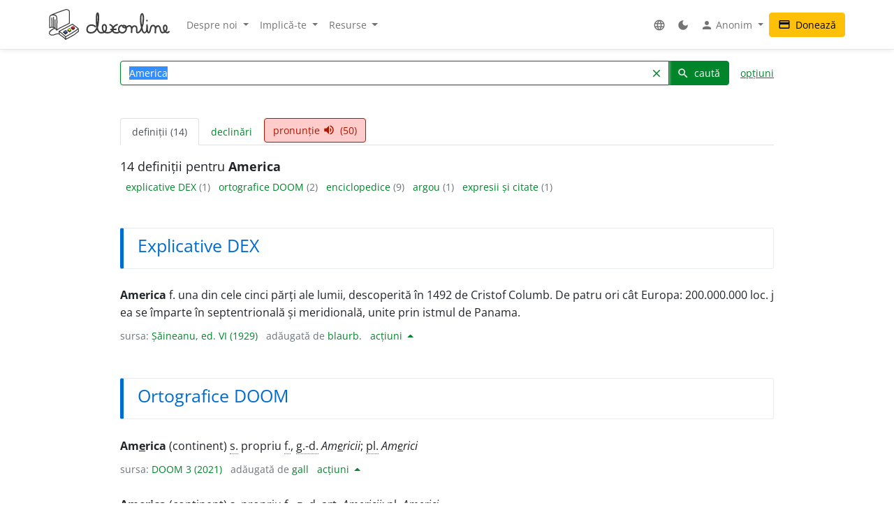

--- FILE ---
content_type: text/html; charset=UTF-8
request_url: http://www.dexonline.ro:8080/intrare/America/123261
body_size: 20708
content:
<!DOCTYPE html> <html> <head> <title> America - definiție și paradigmă | dexonline</title> <meta charset="utf-8"> <meta content="width=device-width, initial-scale=1.0, maximum-scale=3.0, user-scalable=yes" name="viewport"> <meta name="color-scheme" content="light dark"> <script>
  function applyColorScheme() {
        document.documentElement.className = getColorScheme();
  }

  function getColorScheme() {
    var ls = localStorage.getItem('colorScheme');
    if (ls) {
      return ls;
    }
    if (window.matchMedia('(prefers-color-scheme: dark)').matches) {
      return 'dark';
    }
    return 'light';
  }

  function setColorScheme(scheme) {
    localStorage.setItem('colorScheme', scheme);
    applyColorScheme();
  }

  applyColorScheme();

      window.matchMedia("(prefers-color-scheme: dark)").addEventListener(
    'change', applyColorScheme
  );
</script> <meta name="description" content="Dicționar dexonline. Definiții, conjugări, declinări, paradigme pentru America din dicționarele: Șăineanu, ed. VI, DOOM 3, DOOM 2, DE, Argou, CECC"> <meta property="og:image" content="/img/logo/logo-og.png"> <meta property="og:type" content="website"> <meta property="og:title" content="dexonline"> <link rel="image_src" href="/img/logo/logo-og.png"> <link href="/css/merged/ba1df1466c18ed44680884436aec6f94.css?v=20250705052432" rel="stylesheet" type="text/css"> <script src="/js/merged/1fd703d2e87cc6809da714c711d65ef1.js?v=20251215002242"></script> <link rel="search" type="application/opensearchdescription+xml" href="https://dexonline.ro/static/download/dex.xml" title="Căutare dexonline.ro"> <link href="https://plus.google.com/100407552237543221945" rel="publisher"> <link rel="alternate" type="application/rss+xml" title="Cuvântul zilei" href="https://dexonline.ro/cuvantul-zilei"> <link rel="icon" type="image/svg+xml" href="/img/favicon.svg"> <link rel="apple-touch-icon" href="/img/apple-touch-icon.png"> </head> <body class="search"> <header> <nav class="navbar navbar-expand-md navbar-light mb-3"> <div class="container"> <a class="navbar-brand order-0" href="/" title="Pagina principală"> <svg xmlns="http://www.w3.org/2000/svg" width="311px" height="78.1px" viewBox="0 0 311 78.1" role="img"> <title>dexonline logo</title> <style> g { stroke: #000; stroke-linecap: round; stroke-linejoin: round; stroke-width: 1.25; } @media (prefers-color-scheme: dark) { g { stroke: #fff; } } </style> <g> <path fill="none" stroke-width="2.25" d="M75.3,50.5c-11.2,8-19.3,12.7-32.4,19.8c-6.1-6.2-9.1-8.9-16.6-13.9c12.7-6.5,20.6-10.1,34.2-18c5.9,4.3,10,6.4,15,11.3 M26.3,56.4l0.3,6.9 M42.8,70.6c0.3,1.2,0.6,4.9,0.7,6.1 M75.6,49.8l0.7,7 M26.6,63.3c6.7,6.5,10.7,6.5,16.5,13.7 M43.5,76.8c2.2-1.2,5.4-2.8,8.1-4.2c4.3-2.1,6.7-4.2,11.1-6.2c6.1-2.8,7.7-6.4,13.5-9.7 M2,47.5c7.8-3.8,14.3,0.7,18.2,6c0-8,0.5-12,0.5-20c0-13.2,0.4-18.7-9.2-18.7c-10,0-9.7,3.4-9.7,14.4C1.9,39.5,2,37.2,2,47.5 M7.5,22.6C7.6,28.2,8,40.5,8,46.1 M12.1,20.5v26.4 M15.8,27.1c0.1,6.4,0.3,18.2,0.3,21.8 M5.7,15.5c14.5-6.7,21.8-9,36.2-13.7c0.9-0.3,3.2-0.9,4.4-0.6 M20.2,53.5c10.2-9.2,21.3-10.1,32.7-17.8 M46.3,1.2c6.7,1.1,6.7,2.9,6.7,13.9c0,7.3,0,13.3,0,20.6 M15.1,48.7c-8.5,3.5-14,8.9-14,11.9c0,4.3,3.9,5.5,8.1,5.5c5.2,0,7.7-3.3,12.9-3.3c1.3,0,3.1,0.1,4.4,0.5"/> <path stroke-width="1.3887" d="M37.5,59.6c1.2,1.7,3.1,2.7,4.6,4.4l0.8-0.4c0,0,3.8-2.2,4.5-2.9l0.3-2.3l-10.1-0.8L37.5,59.6z M48.5,54.6c1.2,1.7,2.7,2.3,4.2,3.9l2.5-1.6c0,0,0.9-0.5,1.6-1.2l0.2-2.3l-8.4-0.9L48.5,54.6z M57.5,48.9c1.2,1.7,2.8,2.8,4.5,4c0,0,1.6-1.1,2.3-1.7c0.7-0.6,1.4-0.8,2.1-1.5l0.2-2.3l-9.1-0.5L57.5,48.9z"/> <path fill="#3e66b0" d="M43.9,54c1.1,1.7,2.5,2.3,3.8,3.9c-2.1,1.4-3.1,2.3-5.5,3.4c-0.1-0.1-4.3-4.1-4.6-4.2l5.9-3.5L43.9,54z"/> <path fill="#fff200" d="M52.8,49.2c1.8,1,3.5,2.3,4.2,3.8c-0.6,1-2.4,2-4.2,3c-0.8-0.9-1.5-1.2-2.5-2c-0.7-0.6-1.7-1-1.7-1.9c0-0.3,0.2-0.4,0.2-0.7C49.8,50.6,51.6,49.8,52.8,49.2z"/> <path fill="#ed1c24" d="M57.6,46.4c1.6-0.8,3.3-2.2,4.7-3.1c1.6,1.2,2.7,2.4,4.4,3.6c-1.1,1.4-2.8,2.2-4.6,3.5C60.4,48.9,59,48,57.6,46.4z"/> <path fill="none" stroke-width="3.7" d="M119.3,44.6c-1.1-1.8-3.6-3.9-11-3.9c-5.8,0-10.2,5.2-10.2,11c0,5.7,4.4,8.6,10.1,8.6c17.5,0,19.4-23,19.4-40.6c0-13.3-4.8-11.8-4.8,0.5c0,4.3,0,6.7,0,11c0,13.1,1.7,29,12.1,29c8.2,0,12.9-4.4,12.9-12.7c0-10.5-10-10.2-10,0.3c0,7.8,5.3,12.4,13.1,12.4c7.5,0,13.5-4.3,13.5-11.9c0-4.3-3.1-7-7-8.6 M175.7,39.4c-6.6,2.2-11.3,7-11.3,14c0,5.5,4.2,7,9.7,7c2.2,0,3.2-0.5,5.4-1.1 M175.7,39.4c-6.6,2.2-11.3,7-11.3,14c0,5.5,4.2,7,9.7,7c2.2,0,3.2-0.5,5.4-1.1 M159.5,51.8c5,0,7.9-0.1,12.9-0.5 M187.2,41.5c-4.9,1.2-7.5,5.3-7.5,10.2c0,4.8,4.3,8.6,9.2,8.6c5.8,0,10.2-5.1,10.2-10.9c0-5.7-2.1-7.9-7-7.7c-2.2,0.3-2.6,2.6-1.1,4c1.5,1.2,3.2,1.6,5.4,1.6c4.6,0,6.2-4.9,10.8-4.9c3.8,0,5.9,4.2,5.9,8c0,3.4-0.3,5.4-0.3,8.8c0-2.8,0.2-4.6,0.2-7.4c0-4.6,3-8.8,7.6-8.8c2.8,0,5.4,2.4,5.4,5.3c0,5.1,0,4.4,0,9.6c0,1.5,1.6,1.9,2.7,1.9c5.7,0,7.4-5.7,9.7-10.8c4-8.9,4.9-15,4.9-24.8c0-17.1-7.1-15.3-7.1,1.1c0,7.8,0.1,12,2.3,19.4c1.8,6.1,1.2,15.3,7.5,15.3c2.8,0,5.6-3.7,6-7c0.8-6.3,0.6-6.6,0.6-12.4c0.3,5.4,0.3,3.8,0.3,6.8c0,15.3,4.6,13.1,5.9,11.2c4.7-6.5,1-17,9.1-17c3.2,0,6.1,2.8,6.1,6c0,4.9,0,7.6,0,12.5c-0.2-7.8,0.2-17.3,7.3-17.3c7.9,0,3,17,10.9,17c6.6,0,11.4-5.5,11.4-12.2c0-8.2-8.4-9.2-8.4,1.3c0,5.4,7.2,14.9,13.9,8.8 M252.4,28.8l-0.1,0.9"/> </g> </svg> </a> <div class="collapse navbar-collapse order-5 order-md-2" id="navMenu"> <ul class="navbar-nav"> <li class="nav-item dropdown"> <a class="nav-link dropdown-toggle" href="#" role="button" data-bs-toggle="dropdown" aria-expanded="false"> Despre noi </a> <ul class="dropdown-menu"> <li> <a href="https://wiki.dexonline.ro/wiki/Informa%C8%9Bii" class="dropdown-item" target="_blank"> Informații </a> </li> <li> <a href="/contact" class="dropdown-item"> Contact </a> </li> <li> <a href="https://blog.dexonline.ro" class="dropdown-item"> Blog </a> </li> <li> <a href="/newsletter" class="dropdown-item"> Newsletter </a> </li> </ul> </li> <li class="nav-item dropdown"> <a class="nav-link dropdown-toggle" href="#" role="button" data-bs-toggle="dropdown" aria-expanded="false"> Implică-te </a> <ul class="dropdown-menu"> <li> <a href="https://wiki.dexonline.ro/wiki/Cum_pute%C8%9Bi_ajuta" class="dropdown-item"> Cum poți ajuta </a> </li> <li> <a href="/top" class="dropdown-item"> Topul voluntarilor </a> </li> </ul> </li> <li class="nav-item dropdown"> <a class="nav-link dropdown-toggle" href="#" role="button" data-bs-toggle="dropdown" aria-expanded="false"> Resurse </a> <ul class="dropdown-menu"> <li> <a href="https://wiki.dexonline.ro/wiki/Abrevieri" class="dropdown-item" target="_blank"> Abrevieri folosite </a> </li> <li> <a href="/articole" class="dropdown-item"> Articole lingvistice </a> </li> <li> <a href="/articol/Ghid_de_exprimare_corect%C4%83" class="dropdown-item"> Ghid de exprimare </a> </li> <li> <a href="/cuvantul-zilei" class="dropdown-item"> Cuvântul zilei </a> </li> <li> <a href="/cuvantul-lunii" class="dropdown-item"> Cuvântul lunii </a> </li> <li> <a href="/cuvinte-aleatorii" class="dropdown-item"> Cuvinte aleatorii </a> </li> <li> <a href="/scrabble" class="dropdown-item"> Scrabble </a> </li> <li> <a href="/unelte" class="dropdown-item"> Unelte </a> </li> <li> <a href="/legaturi" class="dropdown-item"> Legături externe </a> </li> </ul> </li> </ul> <ul class="navbar-nav ms-auto"> <li class="nav-item dropdown"> <a class="nav-link" href="#" role="button" data-bs-toggle="dropdown" aria-expanded="false"> <span class="material-icons ">language</span> </a> <ul class="dropdown-menu"> <li> <a href="/changeLocale?id=en_US.utf8" class="dropdown-item"> <span class="invisible"> <span class="material-icons ">done</span> </span> English </a> </li> <li> <a href="/changeLocale?id=es_ES.utf8" class="dropdown-item"> <span class="invisible"> <span class="material-icons ">done</span> </span> español </a> </li> <li> <a href="/changeLocale?id=hu_HU.utf8" class="dropdown-item"> <span class="invisible"> <span class="material-icons ">done</span> </span> magyar </a> </li> <li> <a href="/changeLocale?id=ro_RO.utf8" class="dropdown-item"> <span > <span class="material-icons ">done</span> </span> română </a> </li> </ul> </li> <li class="nav-item"> <a class="nav-link light-mode-toggle" data-mode="light" href="#" title="modul luminos"> <span class="material-icons ">light_mode</span> </a> <a class="nav-link dark-mode-toggle" data-mode="dark" href="#" title="modul întunecat"> <span class="material-icons ">dark_mode</span> </a> </li> <li class="nav-item dropdown"> <a class="nav-link dropdown-toggle" href="#" role="button" data-bs-toggle="dropdown" aria-expanded="false"> <span class="material-icons ">person</span> Anonim </a> <ul class="dropdown-menu"> <li> <a href="/preferinte" class="dropdown-item"> <span class="material-icons ">settings</span> Preferințe </a> </li> <li> <a href="/autentificare" class="dropdown-item"> <span class="material-icons ">login</span> Autentificare </a> </li> </ul> </li> </ul> </div> <a class="btn btn-warning ms-auto order-3" href="/doneaza"> <span class="material-icons ">credit_card</span> Donează </a> <button class="navbar-toggler order-4" type="button" data-bs-toggle="collapse" data-bs-target="#navMenu" aria-controls="navMenu" aria-expanded="false" aria-label="navigare"> <span class="navbar-toggler-icon"></span> </button> </div> </nav> </header> <div class="container container-narrow"> <main class="row"> <div class="col-md-12"> <section class="search"> <form action="/search.php" name="frm" onsubmit="return searchSubmit()" class="mb-4" id="searchForm"> <div class="d-flex align-items-end align-items-md-center flex-column flex-md-row"> <div class="input-group dropdown"> <input autocapitalize="off" autocomplete="off" class="dropdown-toggle form-control" data-bs-offset="0,0" data-bs-toggle="dropdown" id="searchField" maxlength="50" name="cuv" placeholder="cuvânt" type="text" value="America"> <ul class="dropdown-menu" data-limit="10" data-min-chars="3" id="search-autocomplete"> </ul> <button id="searchClear" class="btn btn-link " type="button"> <span class="material-icons ">clear</span> </button> <button type="submit" value="caută" id="searchButton" class="btn btn-primary"> <span class="material-icons ">search</span> caută </button> </div> <a href="#" id="advancedAnchor" class="ms-3" onclick="return toggle('advSearch')"> opțiuni </a> </div> <div class="row my-2" id="advSearch" style="display: none"> <div class="col-12 col-lg-6"> <input id="source-field-hidden" name="source" type="hidden" value=""> <div class="dropdown" id="source-field"> <button class="btn btn-sm dropdown-toggle w-100" data-bs-toggle="dropdown" type="button"> Toate dicționarele </button> <div class="dropdown-menu w-100"> <div class="dropdown-item"> <input class="form-control w-100" placeholder="alege un dicționar..." type="text"> </div> <div class="source-scrollable"> <a class="dropdown-item" href="#">Toate dicționarele</a> <a class="dropdown-item" data-value="dex09" href="#" title="Dicționarul explicativ al limbii române (ediția a II-a revăzută și adăugită)"> <span> <strong class="me-1">DEX &#039;09</strong> Dicționarul explicativ al limbii române (ediția a II-a revăzută și adăugită) </span> </a> <a class="dropdown-item" data-value="doom3" href="#" title="Dicționar ortografic, ortoepic și morfologic al limbii române, ediția a III-a"> <span> <strong class="me-1">DOOM 3</strong> Dicționar ortografic, ortoepic și morfologic al limbii române, ediția a III-a </span> </a> <a class="dropdown-item" data-value="mda2" href="#" title="Micul dicționar academic, ediția a II-a"> <span> <strong class="me-1">MDA2</strong> Micul dicționar academic, ediția a II-a </span> </a> <a class="dropdown-item" data-value="CADE" href="#" title="Dicționarul enciclopedic ilustrat"> <span> <strong class="me-1">CADE</strong> Dicționarul enciclopedic ilustrat </span> </a> <a class="dropdown-item" data-value="sinonime" href="#" title="Dicționar de sinonime"> <span> <strong class="me-1">Sinonime</strong> Dicționar de sinonime </span> </a> <a class="dropdown-item" data-value="pub" href="#" title="publicitate"> <span> <strong class="me-1">publicitate</strong> publicitate </span> </a> <a class="dropdown-item" data-value="dex16" href="#" title="Dicționarul explicativ al limbii române (ediția a II-a revăzută și adăugită)"> <span> <strong class="me-1">DEX &#039;16</strong> Dicționarul explicativ al limbii române (ediția a II-a revăzută și adăugită) </span> </a> <a class="dropdown-item" data-value="dex12" href="#" title="Dicționarul explicativ al limbii române (ediția a II-a revăzută și adăugită)"> <span> <strong class="me-1">DEX &#039;12</strong> Dicționarul explicativ al limbii române (ediția a II-a revăzută și adăugită) </span> </a> <a class="dropdown-item" data-value="intern" href="#" title="Dicționar intern dexonline"> <span> <strong class="me-1">dexonline</strong> Dicționar intern dexonline </span> </a> <a class="dropdown-item" data-value="dlr" href="#" title="Dicționar al limbii române (Dicționarul Academiei)"> <span> <strong class="me-1">DLR</strong> Dicționar al limbii române (Dicționarul Academiei) </span> </a> <a class="dropdown-item" data-value="DEXI" href="#" title="Dicționar explicativ ilustrat al limbii române"> <span> <strong class="me-1">DEXI</strong> Dicționar explicativ ilustrat al limbii române </span> </a> <a class="dropdown-item" data-value="dex" href="#" title="Dicționarul explicativ al limbii române, ediția a II-a"> <span> <strong class="me-1">DEX &#039;98</strong> Dicționarul explicativ al limbii române, ediția a II-a </span> </a> <a class="dropdown-item" data-value="dex96" href="#" title="Dicționarul explicativ al limbii române, ediția a II-a"> <span> <strong class="me-1">DEX &#039;96</strong> Dicționarul explicativ al limbii române, ediția a II-a </span> </a> <a class="dropdown-item" data-value="dexs88" href="#" title="Supliment la Dicționarul explicativ al limbii române"> <span> <strong class="me-1">DEX-S</strong> Supliment la Dicționarul explicativ al limbii române </span> </a> <a class="dropdown-item" data-value="dex84" href="#" title="Dicționarul explicativ al limbii române"> <span> <strong class="me-1">DEX &#039;84</strong> Dicționarul explicativ al limbii române </span> </a> <a class="dropdown-item" data-value="dex75" href="#" title="Dicționarul explicativ al limbii române"> <span> <strong class="me-1">DEX &#039;75</strong> Dicționarul explicativ al limbii române </span> </a> <a class="dropdown-item" data-value="dlrlc" href="#" title="Dicționarul limbii romîne literare contemporane"> <span> <strong class="me-1">DLRLC</strong> Dicționarul limbii romîne literare contemporane </span> </a> <a class="dropdown-item" data-value="dlrm" href="#" title="Dicționarul limbii române moderne"> <span> <strong class="me-1">DLRM</strong> Dicționarul limbii române moderne </span> </a> <a class="dropdown-item" data-value="mda" href="#" title="Micul dicționar academic"> <span> <strong class="me-1">MDA</strong> Micul dicționar academic </span> </a> <a class="dropdown-item" data-value="doom2" href="#" title="Dicționar ortografic, ortoepic și morfologic al limbii române, ediția a II-a revăzută și adăugită"> <span> <strong class="me-1">DOOM 2</strong> Dicționar ortografic, ortoepic și morfologic al limbii române, ediția a II-a revăzută și adăugită </span> </a> <a class="dropdown-item" data-value="doom" href="#" title="Dicționar ortografic, ortoepic și morfologic al limbii române"> <span> <strong class="me-1">DOOM</strong> Dicționar ortografic, ortoepic și morfologic al limbii române </span> </a> <a class="dropdown-item" data-value="dor" href="#" title="Marele dicționar ortografic al limbii române"> <span> <strong class="me-1">DOR</strong> Marele dicționar ortografic al limbii române </span> </a> <a class="dropdown-item" data-value="do" href="#" title="Dicționar ortografic al limbii române"> <span> <strong class="me-1">Ortografic</strong> Dicționar ortografic al limbii române </span> </a> <a class="dropdown-item" data-value="dmlr" href="#" title="Dictionnaire morphologique de la langue roumaine"> <span> <strong class="me-1">DMLR</strong> Dictionnaire morphologique de la langue roumaine </span> </a> <a class="dropdown-item" data-value="DGS" href="#" title="Dicționar General de Sinonime al Limbii Române"> <span> <strong class="me-1">DGS</strong> Dicționar General de Sinonime al Limbii Române </span> </a> <a class="dropdown-item" data-value="Sinonime82" href="#" title="Dicționarul de sinonime al limbii române"> <span> <strong class="me-1">Sinonime82</strong> Dicționarul de sinonime al limbii române </span> </a> <a class="dropdown-item" data-value="das" href="#" title="Dicționar analogic și de sinonime al limbii române"> <span> <strong class="me-1">DAS</strong> Dicționar analogic și de sinonime al limbii române </span> </a> <a class="dropdown-item" data-value="antonime" href="#" title="Dicționar de antonime"> <span> <strong class="me-1">Antonime</strong> Dicționar de antonime </span> </a> <a class="dropdown-item" data-value="dn" href="#" title="Dicționar de neologisme"> <span> <strong class="me-1">DN</strong> Dicționar de neologisme </span> </a> <a class="dropdown-item" data-value="mdn08" href="#" title="Marele dicționar de neologisme (ediția a 10-a, revăzută, augmentată și actualizată)"> <span> <strong class="me-1">MDN &#039;08</strong> Marele dicționar de neologisme (ediția a 10-a, revăzută, augmentată și actualizată) </span> </a> <a class="dropdown-item" data-value="mdn00" href="#" title="Marele dicționar de neologisme"> <span> <strong class="me-1">MDN &#039;00</strong> Marele dicționar de neologisme </span> </a> <a class="dropdown-item" data-value="dcr2" href="#" title="Dicționar de cuvinte recente, ediția a II-a"> <span> <strong class="me-1">DCR2</strong> Dicționar de cuvinte recente, ediția a II-a </span> </a> <a class="dropdown-item" data-value="dlrc" href="#" title="Dicționar al limbii române contemporane"> <span> <strong class="me-1">DLRC</strong> Dicționar al limbii române contemporane </span> </a> <a class="dropdown-item" data-value="der" href="#" title="Dicționarul etimologic român"> <span> <strong class="me-1">DER</strong> Dicționarul etimologic român </span> </a> <a class="dropdown-item" data-value="ger" href="#" title="Etimologii romînești"> <span> <strong class="me-1">GER</strong> Etimologii romînești </span> </a> <a class="dropdown-item" data-value="gaer" href="#" title="Alte etimologii românești"> <span> <strong class="me-1">GAER</strong> Alte etimologii românești </span> </a> <a class="dropdown-item" data-value="dei" href="#" title="Dicționar enciclopedic ilustrat"> <span> <strong class="me-1">DEI</strong> Dicționar enciclopedic ilustrat </span> </a> <a class="dropdown-item" data-value="nodex" href="#" title="Noul dicționar explicativ al limbii române"> <span> <strong class="me-1">NODEX</strong> Noul dicționar explicativ al limbii române </span> </a> <a class="dropdown-item" data-value="dlrlv" href="#" title="Dicționarul limbii române literare vechi (1640-1780) - Termeni regionali"> <span> <strong class="me-1">DLRLV</strong> Dicționarul limbii române literare vechi (1640-1780) - Termeni regionali </span> </a> <a class="dropdown-item" data-value="dar" href="#" title="Dicționar de arhaisme și regionalisme"> <span> <strong class="me-1">DAR</strong> Dicționar de arhaisme și regionalisme </span> </a> <a class="dropdown-item" data-value="dsl" href="#" title="Dicționar General de Științe. Științe ale limbii"> <span> <strong class="me-1">DSL</strong> Dicționar General de Științe. Științe ale limbii </span> </a> <a class="dropdown-item" data-value="dgssl" href="#" title="Dicționar general de științe. Științe ale limbii"> <span> <strong class="me-1">DGSSL</strong> Dicționar general de științe. Științe ale limbii </span> </a> <a class="dropdown-item" data-value="mitologică" href="#" title="Mic dicționar mitologic greco-roman"> <span> <strong class="me-1">Mitologic</strong> Mic dicționar mitologic greco-roman </span> </a> <a class="dropdown-item" data-value="dulr6" href="#" title="Dicționar universal al limbei române, ediția a VI-a"> <span> <strong class="me-1">Șăineanu, ed. VI</strong> Dicționar universal al limbei române, ediția a VI-a </span> </a> <a class="dropdown-item" data-value="scriban" href="#" title="Dicționaru limbii românești"> <span> <strong class="me-1">Scriban</strong> Dicționaru limbii românești </span> </a> <a class="dropdown-item" data-value="dgl" href="#" title="Dicționar al greșelilor de limbă"> <span> <strong class="me-1">DGL</strong> Dicționar al greșelilor de limbă </span> </a> <a class="dropdown-item" data-value="dps" href="#" title="Dicționar de termeni – Sedimentologie - Petrologie sedimentară - Sisteme depoziționale"> <span> <strong class="me-1">Petro-Sedim</strong> Dicționar de termeni – Sedimentologie - Petrologie sedimentară - Sisteme depoziționale </span> </a> <a class="dropdown-item" data-value="gta" href="#" title="Glosar de termeni aviatici"> <span> <strong class="me-1">GTA</strong> Glosar de termeni aviatici </span> </a> <a class="dropdown-item" data-value="dge" href="#" title="Dicționar gastronomic explicativ"> <span> <strong class="me-1">DGE</strong> Dicționar gastronomic explicativ </span> </a> <a class="dropdown-item" data-value="dtm" href="#" title="Dicționar de termeni muzicali"> <span> <strong class="me-1">DTM</strong> Dicționar de termeni muzicali </span> </a> <a class="dropdown-item" data-value="religios" href="#" title="Dicționar religios"> <span> <strong class="me-1">D.Religios</strong> Dicționar religios </span> </a> <a class="dropdown-item" data-value="argou" href="#" title="Dicționar de argou al limbii române"> <span> <strong class="me-1">Argou</strong> Dicționar de argou al limbii române </span> </a> <a class="dropdown-item" data-value="dram3" href="#" title="Dicționar de regionalisme și arhaisme din Maramureș, ediția a treia"> <span> <strong class="me-1">DRAM 2021</strong> Dicționar de regionalisme și arhaisme din Maramureș, ediția a treia </span> </a> <a class="dropdown-item" data-value="dram15" href="#" title="Dicționar de regionalisme și arhaisme din Maramureș, ediția a doua"> <span> <strong class="me-1">DRAM 2015</strong> Dicționar de regionalisme și arhaisme din Maramureș, ediția a doua </span> </a> <a class="dropdown-item" data-value="dram" href="#" title="Dicționar de regionalisme și arhaisme din Maramureș"> <span> <strong class="me-1">DRAM</strong> Dicționar de regionalisme și arhaisme din Maramureș </span> </a> <a class="dropdown-item" data-value="de" href="#" title="Dicționar enciclopedic"> <span> <strong class="me-1">DE</strong> Dicționar enciclopedic </span> </a> <a class="dropdown-item" data-value="dtl" href="#" title="Dicționar de termeni lingvistici"> <span> <strong class="me-1">DTL</strong> Dicționar de termeni lingvistici </span> </a> <a class="dropdown-item" data-value="dmg" href="#" title="Dicționar de matematici generale"> <span> <strong class="me-1">DMG</strong> Dicționar de matematici generale </span> </a> <a class="dropdown-item" data-value="don" href="#" title="Dicționar Onomastic Romînesc"> <span> <strong class="me-1">Onomastic</strong> Dicționar Onomastic Romînesc </span> </a> <a class="dropdown-item" data-value="meo" href="#" title="Mică Enciclopedie Onomastică"> <span> <strong class="me-1">MEO</strong> Mică Enciclopedie Onomastică </span> </a> <a class="dropdown-item" data-value="DifSem" href="#" title="Dificultăți semantice"> <span> <strong class="me-1">DifSem</strong> Dificultăți semantice </span> </a> <a class="dropdown-item" data-value="neoficial" href="#" title="Definiții ale unor cuvinte care nu există în alte dicționare"> <span> <strong class="me-1">Neoficial</strong> Definiții ale unor cuvinte care nu există în alte dicționare </span> </a> <a class="dropdown-item" data-value="dendrofloricol" href="#" title="Dicționar dendrofloricol"> <span> <strong class="me-1">DFL</strong> Dicționar dendrofloricol </span> </a> <a class="dropdown-item" data-value="dlra" href="#" title="Dicționar al limbii române actuale (ediția a II-a revăzută și adăugită)"> <span> <strong class="me-1">DLRA</strong> Dicționar al limbii române actuale (ediția a II-a revăzută și adăugită) </span> </a> <a class="dropdown-item" data-value="dets" href="#" title="Dicționar etimologic de termeni științifici"> <span> <strong class="me-1">DETS</strong> Dicționar etimologic de termeni științifici </span> </a> <a class="dropdown-item" data-value="dfs" href="#" title="Dicționarul figurilor de stil"> <span> <strong class="me-1">DFS</strong> Dicționarul figurilor de stil </span> </a> <a class="dropdown-item" data-value="dan" href="#" title="Dicționarul Actualizat de Neologisme"> <span> <strong class="me-1">DAN</strong> Dicționarul Actualizat de Neologisme </span> </a> <a class="dropdown-item" data-value="lex.ro" href="#" title="Legislația României"> <span> <strong class="me-1">Legi România</strong> Legislația României </span> </a> <a class="dropdown-item" data-value="lex.md" href="#" title="Legislația Republicii Moldova"> <span> <strong class="me-1">Legi Moldova</strong> Legislația Republicii Moldova </span> </a> <a class="dropdown-item" data-value="psi" href="#" title="Dicționar de psihologie"> <span> <strong class="me-1">psi</strong> Dicționar de psihologie </span> </a> <a class="dropdown-item" data-value="mdo" href="#" title="Mic Dicționar Ortografic"> <span> <strong class="me-1">MDO</strong> Mic Dicționar Ortografic </span> </a> <a class="dropdown-item" data-value="dex-scolar" href="#" title="Dicționar explicativ școlar"> <span> <strong class="me-1">DEX-școlar</strong> Dicționar explicativ școlar </span> </a> <a class="dropdown-item" data-value="ivo3" href="#" title="Îndreptar și vocabular ortografic (ediția a III-a, revăzută și completată)"> <span> <strong class="me-1">IVO-III</strong> Îndreptar și vocabular ortografic (ediția a III-a, revăzută și completată) </span> </a> <a class="dropdown-item" data-value="din" href="#" title="Dicționar normativ al limbii române ortografic, ortoepic, morfologic și practic"> <span> <strong class="me-1">DIN</strong> Dicționar normativ al limbii române ortografic, ortoepic, morfologic și practic </span> </a> <a class="dropdown-item" data-value="terminologie-literara" href="#" title="Mic dicționar îndrumător în terminologia literară"> <span> <strong class="me-1">MDTL</strong> Mic dicționar îndrumător în terminologia literară </span> </a> <a class="dropdown-item" data-value="cecc" href="#" title="Dicționar de cuvinte, expresii, citate celebre"> <span> <strong class="me-1">CECC</strong> Dicționar de cuvinte, expresii, citate celebre </span> </a> <a class="dropdown-item" data-value="expert" href="#" title="Dicționar de citate din experți"> <span> <strong class="me-1">expert</strong> Dicționar de citate din experți </span> </a> <a class="dropdown-item" data-value="derc" href="#" title="Dicționar de expresii românești în contexte"> <span> <strong class="me-1">DERC</strong> Dicționar de expresii românești în contexte </span> </a> <a class="dropdown-item" data-value="dlr-tom01" href="#" title="Dicționarul limbii române - tomul I (ediție anastatică)"> <span> <strong class="me-1">DLR - tomul I</strong> Dicționarul limbii române - tomul I (ediție anastatică) </span> </a> <a class="dropdown-item" data-value="dlr-tom02" href="#" title="Dicționarul limbii române - tomul II (ediție anastatică)"> <span> <strong class="me-1">DLR - tomul II</strong> Dicționarul limbii române - tomul II (ediție anastatică) </span> </a> <a class="dropdown-item" data-value="dlr-tom03" href="#" title="Dicționarul limbii române - tomul III (ediție anastatică)"> <span> <strong class="me-1">DLR - tomul III</strong> Dicționarul limbii române - tomul III (ediție anastatică) </span> </a> <a class="dropdown-item" data-value="dlr-tom04" href="#" title="Dicționarul limbii române - tomul IV (ediție anastatică)"> <span> <strong class="me-1">DLR - tomul IV</strong> Dicționarul limbii române - tomul IV (ediție anastatică) </span> </a> <a class="dropdown-item" data-value="dlr-tom05" href="#" title="Dicționarul limbii române - tomul V (ediție anastatică)"> <span> <strong class="me-1">DLR - tomul V</strong> Dicționarul limbii române - tomul V (ediție anastatică) </span> </a> <a class="dropdown-item" data-value="dlr-tom06" href="#" title="Dicționarul limbii române - tomul VI (ediție anastatică)"> <span> <strong class="me-1">DLR - tomul VI</strong> Dicționarul limbii române - tomul VI (ediție anastatică) </span> </a> <a class="dropdown-item" data-value="dlr-tom07" href="#" title="Dicționarul limbii române - tomul VII (ediție anastatică)"> <span> <strong class="me-1">DLR - tomul VII</strong> Dicționarul limbii române - tomul VII (ediție anastatică) </span> </a> <a class="dropdown-item" data-value="dlr-tom08" href="#" title="Dicționarul limbii române - tomul VIII (ediție anastatică)"> <span> <strong class="me-1">DLR - tomul VIII</strong> Dicționarul limbii române - tomul VIII (ediție anastatică) </span> </a> <a class="dropdown-item" data-value="dlr-tom09" href="#" title="Dicționarul limbii române - tomul IX (ediție anastatică)"> <span> <strong class="me-1">DLR - tomul IX</strong> Dicționarul limbii române - tomul IX (ediție anastatică) </span> </a> <a class="dropdown-item" data-value="dlr-tom10" href="#" title="Dicționarul limbii române - tomul X - N–O (ediție anastatică)"> <span> <strong class="me-1">DLR - tomul X</strong> Dicționarul limbii române - tomul X - N–O (ediție anastatică) </span> </a> <a class="dropdown-item" data-value="dlr-tom11" href="#" title="Dicționarul limbii române - tomul XI (ediție anastatică)"> <span> <strong class="me-1">DLR - tomul XI</strong> Dicționarul limbii române - tomul XI (ediție anastatică) </span> </a> <a class="dropdown-item" data-value="dlr-tom12" href="#" title="Dicționarul limbii române - tomul XII (ediție anastatică)"> <span> <strong class="me-1">DLR - tomul XII</strong> Dicționarul limbii române - tomul XII (ediție anastatică) </span> </a> <a class="dropdown-item" data-value="dlr-tom13" href="#" title="Dicționarul limbii române - tomul XIII (ediție anastatică)"> <span> <strong class="me-1">DLR - tomul XIII</strong> Dicționarul limbii române - tomul XIII (ediție anastatică) </span> </a> <a class="dropdown-item" data-value="dlr-tom14" href="#" title="Dicționarul limbii române - tomul XIV (ediție anastatică)"> <span> <strong class="me-1">DLR - tomul XIV</strong> Dicționarul limbii române - tomul XIV (ediție anastatică) </span> </a> <a class="dropdown-item" data-value="dlr-tom15" href="#" title="Dicționarul limbii române - tomul XV (ediție anastatică)"> <span> <strong class="me-1">DLR - tomul XV</strong> Dicționarul limbii române - tomul XV (ediție anastatică) </span> </a> <a class="dropdown-item" data-value="dlr-tom16" href="#" title="Dicționarul limbii române - tomul XVI (ediție anastatică)"> <span> <strong class="me-1">DLR - tomul XVI</strong> Dicționarul limbii române - tomul XVI (ediție anastatică) </span> </a> <a class="dropdown-item" data-value="dlr-tom17" href="#" title="Dicționarul limbii române - tomul XVII (ediție anastatică)"> <span> <strong class="me-1">DLR - tomul XVII</strong> Dicționarul limbii române - tomul XVII (ediție anastatică) </span> </a> <a class="dropdown-item" data-value="dlr-tom18" href="#" title="Dicționarul limbii române - tomul XVIII (ediție anastatică)"> <span> <strong class="me-1">DLR - tomul XVIII</strong> Dicționarul limbii române - tomul XVIII (ediție anastatică) </span> </a> <a class="dropdown-item" data-value="dlr-tom19" href="#" title="Dicționarul limbii române - tomul XIX (ediție anastatică)"> <span> <strong class="me-1">DLR - tomul XIX</strong> Dicționarul limbii române - tomul XIX (ediție anastatică) </span> </a> <a class="dropdown-item" data-value="dcr3" href="#" title="Dicționar de cuvinte recente, ediția a III-a"> <span> <strong class="me-1">DCR3</strong> Dicționar de cuvinte recente, ediția a III-a </span> </a> </div> </div> </div> </div> <div class="col-12 col-lg-6 d-flex align-items-lg-center"> <div class="form-check flex-grow-1" > <input id="cb-6971145f12ca4" type="checkbox" class="form-check-input " name="text" > <label for="cb-6971145f12ca4" class="form-check-label" > Caută în tot textul definițiilor </label> </div> <a href="https://wiki.dexonline.ro/wiki/Ajutor_pentru_căutare" target="_blank"> <span class="material-icons ">help</span> ajutor </a> </div> </div> </form> </section> <section class="banner-section" data-placement="default"> <ins id="revive-container" data-revive-zoneid="" data-revive-id="f5bd0e4f25d7142abd5ac52d3d518b1c"></ins> <script>
  reviveInit({"url":"https:\/\/dexonline.ro\/revive\/www\/delivery\/asyncjs.php","id":"f5bd0e4f25d7142abd5ac52d3d518b1c","sizes":[[2184,270,14],[1456,180,13],[728,90,1],[364,45,12],[320,50,2]],"maxHeight":0.25});
</script> </section> <ul class="nav nav-tabs" role="tablist"> <li class="nav-item" role="presentation"> <button aria-controls="tab_0" aria-selected="true" class="nav-link active" data-bs-target="#tab_0" data-bs-toggle="tab" data-permalink="/intrare/America/123261/definitii" role="tab" type="button"> definiții (14) </button> </li> <li class="nav-item" role="presentation"> <button aria-controls="tab_1" aria-selected="false" class="nav-link " data-bs-target="#tab_1" data-bs-toggle="tab" data-permalink="/intrare/America/123261/paradigma" role="tab" type="button"> declinări </button> </li> <li class="nav-item" role="presentation"> <button aria-controls="tab_5" aria-selected="false" class="btn btn-danger " data-bs-target="#tab_5" data-bs-toggle="tab" data-permalink="/intrare/America/123261/pronuntie" role="tab" type="button"> pronunție <span class="material-icons ">volume_up</span> (50) </button> </li> </ul> <div class="tab-content"> <div role="tabpanel" class="tab-pane show active" id="tab_0"> <h5> 14 definiții pentru <span class="entryName">America</span> <span class="tagList"> </span> </h5> <ul class="d-inline list-inline ms-2"> <li class="list-inline-item"> <a class="cat-link" href="#cat-1"> explicative DEX </a> <span class="text-muted">(1)</span> </li> <li class="list-inline-item"> <a class="cat-link" href="#cat-2"> ortografice DOOM </a> <span class="text-muted">(2)</span> </li> <li class="list-inline-item"> <a class="cat-link" href="#cat-6"> enciclopedice </a> <span class="text-muted">(9)</span> </li> <li class="list-inline-item"> <a class="cat-link" href="#cat-7"> argou </a> <span class="text-muted">(1)</span> </li> <li class="list-inline-item"> <a class="cat-link" href="#cat-10"> expresii și citate </a> <span class="text-muted">(1)</span> </li> </ul> <div class="callout callout-secondary mt-5" id="cat-1"> <h3>Explicative DEX</h3> </div> <div class=" defWrapper "> <p class="mb-2 read-more" data-read-more-lines="15"> <span class="def" title="Clic pentru a naviga la acest cuvânt"> <b>America</b> f. una din cele cinci părți ale lumii, descoperită în 1492 de Cristof Columb. De patru ori cât Europa: 200.000.000 loc. j ea se împarte în septentrională și meridională, unite prin istmul de Panama. </span> </p> <div class="defDetails small text-muted"> <ul class="list-inline mb-0 "> <li class="list-inline-item"> sursa: <a class="ref" href="/sursa/dulr6" title="Dicționar universal al limbei române, ediția a VI-a, 1929" >Șăineanu, ed. VI (1929) </a> </li> <li class="list-inline-item"> adăugată de <a href="/utilizator/blaurb.">blaurb.</a> </li> <li class="list-inline-item dropup"> <a href="#" class="dropdown-toggle" data-bs-toggle="dropdown"> acțiuni </a> <ul class="dropdown-menu"> <li> <a href="/definitie/america/812615" class="dropdown-item" title="link direct către această definiție"> <span class="material-icons ">link</span> permalink </a> </li> </ul> </li> </ul> <div id="typoModal" class="modal fade" tabindex="-1" role="dialog"> <div class="modal-dialog"> <div class="modal-content"> <form id="typoHtmlForm" method="post" onsubmit="return submitTypoForm();"> <div class="modal-header"> <h4 class="modal-title">Semnalează o greșeală</h4> <button type="button" class="btn-close" data-bs-dismiss="modal" aria-label="Close"> </button> </div> <div class="modal-body"> <textarea
              class="form-control"
              id="typoTextarea"
              cols="40"
              rows="3"
              maxlength="400"
              placeholder="vă rugăm descrieți problema în maximum 400 de caractere"
            ></textarea> <input type="hidden" name="definitionId" value=""> <p class="mt-3">Note:</p> <ul> <li> <strong> Unele dicționare (de exemplu <em>Scriban</em>) folosesc grafia veche. Aceasta nu este o greșeală de tipar. </strong> </li> <li> În general, preluăm definițiile fără modificări, dar putem face comentarii pe marginea lor. Vă rugăm să nu ne semnalați greșeli semantice decât în situații evidente. </li> </ul> </div> <div class="modal-footer"> <button class="btn btn-primary" id="typoSubmit" type="submit">trimite</button> <button class="btn btn-link" data-bs-dismiss="modal">anulează</button> </div> </form> </div> </div> </div> <div id="typoConfModal" class="modal fade" tabindex="-1" role="dialog"> <div class="modal-dialog"> <div class="modal-content"> <div class="modal-header"> <h4 class="modal-title">Semnalează o greșeală</h4> <button type="button" class="btn-close" data-bs-dismiss="modal" aria-label="Close"> </button> </div> <div class="modal-body"> Vă mulțumim pentru semnalare! </div> <div class="modal-footer"> <button class="btn btn-link" data-bs-dismiss="modal">închide</button> </div> </div> </div> </div> <script>
    $(function() {
      $('#typoModal, #typoConfModal').detach().appendTo('body');
    });
  </script> </div> </div> <div class="callout callout-secondary mt-5" id="cat-2"> <h3>Ortografice DOOM</h3> </div> <div class=" defWrapper "> <p class="mb-2 read-more" data-read-more-lines="15"> <span class="def" title="Clic pentru a naviga la acest cuvânt"> <b>Am<span class="tonic-accent">e</span>rica</b> (continent) <abbr class="abbrev" data-bs-toggle="popover" data-bs-content="substantiv; substantival">s.</abbr> propriu <abbr class="abbrev" data-bs-toggle="popover" data-bs-content="feminin">f.</abbr>, <abbr class="abbrev" data-bs-toggle="popover" data-bs-content="genitiv-dativ">g.-d.</abbr> <i>Am<span class="tonic-accent">e</span>ricii</i>; <abbr class="abbrev" data-bs-toggle="popover" data-bs-content="plural">pl.</abbr> <i>Am<span class="tonic-accent">e</span>rici</i> </span> </p> <div class="defDetails small text-muted"> <ul class="list-inline mb-0 "> <li class="list-inline-item"> sursa: <a class="ref" href="/sursa/doom3" title="Dicționar ortografic, ortoepic și morfologic al limbii române, ediția a III-a, 2021" >DOOM 3 (2021) </a> </li> <li class="list-inline-item"> adăugată de <a href="/utilizator/gall">gall</a> </li> <li class="list-inline-item dropup"> <a href="#" class="dropdown-toggle" data-bs-toggle="dropdown"> acțiuni </a> <ul class="dropdown-menu"> <li> <a href="/definitie/america/1322223" class="dropdown-item" title="link direct către această definiție"> <span class="material-icons ">link</span> permalink </a> </li> </ul> </li> </ul> </div> </div> <div class=" defWrapper "> <p class="mb-2 read-more" data-read-more-lines="15"> <span class="def" title="Clic pentru a naviga la acest cuvânt"> <b>Am<span class="tonic-accent">e</span>rica</b> (continent) <abbr class="abbrev" data-bs-toggle="popover" data-bs-content="substantiv; substantival">s.</abbr> propriu <abbr class="abbrev" data-bs-toggle="popover" data-bs-content="feminin">f.</abbr>, <abbr class="abbrev" data-bs-toggle="popover" data-bs-content="genitiv-dativ">g.-d.</abbr> <abbr class="abbrev" data-bs-toggle="popover" data-bs-content="articol; articulat">art.</abbr> <i>Am<span class="tonic-accent">e</span>ricii;</i> <abbr class="abbrev" data-bs-toggle="popover" data-bs-content="plural">pl.</abbr> <i>Am<span class="tonic-accent">e</span>rici</i> </span> </p> <div class="defDetails small text-muted"> <ul class="list-inline mb-0 "> <li class="list-inline-item"> sursa: <a class="ref" href="/sursa/doom2" title="Dicționar ortografic, ortoepic și morfologic al limbii române, ediția a II-a revăzută și adăugită, 2005" >DOOM 2 (2005) </a> </li> <li class="list-inline-item"> adăugată de <a href="/utilizator/CristinaDianaN">CristinaDianaN</a> </li> <li class="list-inline-item dropup"> <a href="#" class="dropdown-toggle" data-bs-toggle="dropdown"> acțiuni </a> <ul class="dropdown-menu"> <li> <a href="/definitie/america/443867" class="dropdown-item" title="link direct către această definiție"> <span class="material-icons ">link</span> permalink </a> </li> </ul> </li> </ul> </div> </div> <div class="callout callout-secondary mt-5" id="cat-6"> <h3>Enciclopedice</h3> </div> <div class=" defWrapper "> <p class="mb-2 read-more" data-read-more-lines="15"> <span class="def" title="Clic pentru a naviga la acest cuvânt"> <b>AMERICA,</b> continent în emisfera vestică, cuprinsă între <abbr class="abbrev" data-bs-toggle="popover" data-bs-content="(urmat de un nume propriu) ocean">Oc.</abbr> Atlantic, <abbr class="abbrev" data-bs-toggle="popover" data-bs-content="(urmat de un nume propriu) ocean">Oc.</abbr> Pacific și <abbr class="abbrev" data-bs-toggle="popover" data-bs-content="(urmat de un nume propriu) ocean">Oc.</abbr> Înghețat; 42,2 <abbr class="abbrev" data-bs-toggle="popover" data-bs-content="milion">mil.</abbr> km<sup>2</sup>; <abbr class="abbrev" data-bs-toggle="popover" data-bs-content="circa">c.</abbr> 727 <abbr class="abbrev" data-bs-toggle="popover" data-bs-content="milion">mil.</abbr> <abbr class="abbrev" data-bs-toggle="popover" data-bs-content="(după cifre) locuitori; (înaintea unei unități frazeologice) locuțiune">loc.</abbr> (1990); se încadrează între 83°40′ <abbr class="abbrev" data-bs-toggle="popover" data-bs-content="limba latină; latinesc; (precedat de o cifră) latitudine">lat.</abbr> N (Capul Morris Jesup din Groelanda) și 55°59′ <abbr class="abbrev" data-bs-toggle="popover" data-bs-content="limba latină; latinesc; (precedat de o cifră) latitudine">lat.</abbr> S (Capul Horn); <abbr class="abbrev" data-bs-toggle="popover" data-bs-content="circa">c.</abbr> 18 mii km lungime. <b>A.</b> este compusă din două vaste mase continentale, <i>A. de Nord</i> și <i>A. de Sud,</i> unite prin <i>A. Centrală</i> istmică și insulară și separate prin can. Panamá. <i>Resurse naturale.</i> Bogate zăcăminte de petrol și gaze naturale (<abbr class="abbrev" data-bs-toggle="popover" data-bs-content="(urmat de un nume propriu) câmpie">C.</abbr> Mississippi, <abbr class="abbrev" data-bs-toggle="popover" data-bs-content="(urmat de un nume propriu) câmpie">C.</abbr> Golfului Mexic, California, Venezuela, Columbia, Argentina), cărbuni superiori (Canada Centrală, <abbr class="abbrev" data-bs-toggle="popover" data-bs-content="munții">M-ții</abbr> Apalași), <abbr class="abbrev" data-bs-toggle="popover" data-bs-content="minereuri; ministru">min.</abbr> de fier (bazinul Marilor Lacuri, <abbr class="abbrev" data-bs-toggle="popover" data-bs-content="peninsulă">Pen.</abbr> Labrador, <abbr class="abbrev" data-bs-toggle="popover" data-bs-content="podiș">Pod.</abbr> Braziliei, Chile și Cuba), mangan (Brazilia, Cuba), minereuri neferoase (<abbr class="abbrev" data-bs-toggle="popover" data-bs-content="munții">M-ții</abbr> Stîncoși), bauxită (Guyana), cositor (Bolivia), aur (Alaska), salpetru (Chile). <i>Clima.</i> Datorită marii extensiuni latitudinale, pe <abbr class="abbrev" data-bs-toggle="popover" data-bs-content="teritoriu">terit.</abbr> <b>A.</b> apar toate tipurile și subtipurile climatice. Astfel, estremitățile de N și de S (Canada, <abbr class="abbrev" data-bs-toggle="popover" data-bs-content="(urmat de un nume propriu) insulă, insulele">Ins.</abbr> Țara de Foc și <abbr class="abbrev" data-bs-toggle="popover" data-bs-content="arhipelag">Arh.</abbr> Falkland/Malvine) se situează în zona de climă arctică și subarctică, respectiv, antarctică și subantarctică. Temperaturile sînt scăzute (media lunii celei mai calde nu depășește 10 °C)iar precipitațiile sînt reduse la zăpezi. Zona de climă temperată ocupă cea mai mare parte din <i>A. de Nord,</i> iar în <i>A. de Sud</i> Patagonia septentrională și Pampa argentiniană. Temperaturile medii sînt ridicate vara (18-24 °C) și mai coborîte iarna (-3 și -6 °C), iar precipitațiile sînt variabile. Zona de climă tropicală și cea subtropicală este prezentă în partea meridională a <i>A. de N,</i> în N <i>A. Centrale,</i> în <abbr class="abbrev" data-bs-toggle="popover" data-bs-content="podiș">Pod.</abbr> Braziliei, în <abbr class="abbrev" data-bs-toggle="popover" data-bs-content="podiș">Pod.</abbr> Gran Chaco și în N Pampei argentiene. Temperaturile medii sînt ridicate (26-28 °C vara și 10-15 °C iarna), însă precipitațiile scad de la E (<abbr class="abbrev" data-bs-toggle="popover" data-bs-content="circa">c.</abbr> 1.000 mm) la V (<abbr class="abbrev" data-bs-toggle="popover" data-bs-content="circa">c.</abbr> 400 mm). Relieful înalt, dispus pe direcția meridianelor, permite pătrunderea maselor de aer arctic sau antarctic, care uneori aduc în unele dintre aceste regiuni (Florida, Pampa) geruri accentuate și precipitații sub formă de zăpadă. Zona de climă subecuatorială este proprie părții meridionale a <i>A. Centrale,</i> <abbr class="abbrev" data-bs-toggle="popover" data-bs-content="(urmat de un nume propriu) câmpie">C.</abbr> Orinocului și celei mai mari părți a <abbr class="abbrev" data-bs-toggle="popover" data-bs-content="podiș">Pod.</abbr> Guayanelor și Braziliei. Ea se caracterizează prin existența a două anotimpuri: unul ploios (vara) și unul uscat (iarna), cu temperaturi anuale mari (22 și 24 °C), amplitudinile medii mici și precipitații abundente (peste 1000 mm). Zona de climă ecuatorială ocupă <abbr class="abbrev" data-bs-toggle="popover" data-bs-content="(urmat de un nume propriu) câmpie">C.</abbr> Amazonului și porțiuni din <abbr class="abbrev" data-bs-toggle="popover" data-bs-content="podiș">Pod.</abbr> Guyanelor și Braziliei, unde temperaturile medii anuale au valori ridicate (22 și 25 °C), amplitudinile anuale sînt reduse, iar precipitațiile sînt foarte abundente (peste 2000 mm), se produc zilnic și au două maxime echinocțiale. Vestul cordilier și andin prezintă în funcție de latitudine, altitudine și de poziția pantelor, o serie de <abbr class="abbrev" data-bs-toggle="popover" data-bs-content="regiune">reg.</abbr> climatice din ce în ce mai reci, de la Ecuator către poli și de la nivelul mării către vîrfurile munților. Pe podișurile interioare montane, clima este de nuanță continentală, iar în <abbr class="abbrev" data-bs-toggle="popover" data-bs-content="regiune">reg.</abbr> montane înalte și în cele de latitudini mari clima este rece, existînd și o glaciație actuală. <i>Hidrografia.</i> Continentul american se caracterizează prin prezența celui mai bogat <abbr class="abbrev" data-bs-toggle="popover" data-bs-content="fluviu">fl.</abbr> în apă de pe pămînt (<i>Amazon</i>), precum și a a altor <abbr class="abbrev" data-bs-toggle="popover" data-bs-content="fluviu">fl.</abbr> mari: Mississippi, Mackenzie, Yukon, Saskatchewan, <abbr class="abbrev" data-bs-toggle="popover" data-bs-content="sfântul, sfânta">Sf.</abbr> Laurențiu, Colorado, Rio Grande del Norte (în America de Nord), Magdalena, Orinoco, São Francisco, Paraná (America de Sud). În <b>A.</b> se află cel mai mare complex lacustru de pe Pămînt (Marile Lacuri) și lacul de la <abbr class="abbrev" data-bs-toggle="popover" data-bs-content="altitudine">alt.</abbr> cea mai ridicată de pe glob (Titicaca), alături de care apar numeroase alte lacuri: Winnipeg, Athabaska, Sclavilor, Urșilor (în America de Nord), Poopó, Toro, San Martin (în America de Sud). </span> </p> <div class="defDetails small text-muted"> <ul class="list-inline mb-0 "> <li class="list-inline-item"> sursa: <a class="ref" href="/sursa/de" title="Dicționar enciclopedic, 1993-2009" >DE (1993-2009) </a> </li> <li class="list-inline-item"> adăugată de <a href="/utilizator/blaurb.">blaurb.</a> </li> <li class="list-inline-item dropup"> <a href="#" class="dropdown-toggle" data-bs-toggle="dropdown"> acțiuni </a> <ul class="dropdown-menu"> <li> <a href="/definitie/america/519130" class="dropdown-item" title="link direct către această definiție"> <span class="material-icons ">link</span> permalink </a> </li> </ul> </li> </ul> </div> </div> <div class=" defWrapper "> <p class="mb-2 read-more" data-read-more-lines="15"> <span class="def" title="Clic pentru a naviga la acest cuvânt"> <b>AMERICA CENTRALĂ:</b> 1,2 <abbr class="abbrev" data-bs-toggle="popover" data-bs-content="milion">mil.</abbr> km<sup>2</sup>; <abbr class="abbrev" data-bs-toggle="popover" data-bs-content="circa">c.</abbr> 55 <abbr class="abbrev" data-bs-toggle="popover" data-bs-content="milion">mil.</abbr> <abbr class="abbrev" data-bs-toggle="popover" data-bs-content="(după cifre) locuitori; (înaintea unei unități frazeologice) locuțiune">loc.</abbr> (1986). Constituie o legătură istmică și insulară între cele două Americi. Legătura istmică se întinde pe 2.923 km lungime, între 17° <abbr class="abbrev" data-bs-toggle="popover" data-bs-content="limba latină; latinesc; (precedat de o cifră) latitudine">lat.</abbr> N (istmul Tehuantepec) și 5° <abbr class="abbrev" data-bs-toggle="popover" data-bs-content="limba latină; latinesc; (precedat de o cifră) latitudine">lat.</abbr> N (<abbr class="abbrev" data-bs-toggle="popover" data-bs-content="golf">G.</abbr> Darién). Lățimea variază între 70 km (istmul Panamá) și 860 km (<abbr class="abbrev" data-bs-toggle="popover" data-bs-content="peninsulă">Pen.</abbr> Yucatán). Relieful este în cea mai mare parte muntos, cu numeroși vulcani (majoritatea în activitate). <abbr class="abbrev" data-bs-toggle="popover" data-bs-content="altitudine">Alt.</abbr> <abbr class="abbrev" data-bs-toggle="popover" data-bs-content="maxim; maximum">max.</abbr>: 3.975 m (<abbr class="abbrev" data-bs-toggle="popover" data-bs-content="(urmat de un nume propriu) vârf">vf.</abbr> Acatenango). De-a lungul coastelor <abbr class="abbrev" data-bs-toggle="popover" data-bs-content="(urmat de un nume propriu) ocean">Oc.</abbr> Pacific și <abbr class="abbrev" data-bs-toggle="popover" data-bs-content="(urmat de un nume propriu) mare">M.</abbr> Caraibilor se întind cîmpii litorale înguste. Legătura insulară (Indiile de Vest) este formată din trei arhipelaguri (Bahamas, Antilele Mari și Antilele Mici), care numără cîteva mii de insule. </span> </p> <div class="defDetails small text-muted"> <ul class="list-inline mb-0 "> <li class="list-inline-item"> sursa: <a class="ref" href="/sursa/de" title="Dicționar enciclopedic, 1993-2009" >DE (1993-2009) </a> </li> <li class="list-inline-item"> adăugată de <a href="/utilizator/blaurb.">blaurb.</a> </li> <li class="list-inline-item dropup"> <a href="#" class="dropdown-toggle" data-bs-toggle="dropdown"> acțiuni </a> <ul class="dropdown-menu"> <li> <a href="/definitie/america centrală/519122" class="dropdown-item" title="link direct către această definiție"> <span class="material-icons ">link</span> permalink </a> </li> </ul> </li> </ul> </div> </div> <div class=" defWrapper "> <p class="mb-2 read-more" data-read-more-lines="15"> <span class="def" title="Clic pentru a naviga la acest cuvânt"> <b>AMERICA DE NORD:</b> 24,2 <abbr class="abbrev" data-bs-toggle="popover" data-bs-content="milion">mil.</abbr> km<sup>2</sup> (inclusiv insulele învecinate); <abbr class="abbrev" data-bs-toggle="popover" data-bs-content="circa">c.</abbr> 354,5 <abbr class="abbrev" data-bs-toggle="popover" data-bs-content="milion">mil.</abbr> <abbr class="abbrev" data-bs-toggle="popover" data-bs-content="(după cifre) locuitori; (înaintea unei unități frazeologice) locuțiune">loc.</abbr> (1988). Cuprinsă între <abbr class="abbrev" data-bs-toggle="popover" data-bs-content="(urmat de un nume propriu) ocean">Oc.</abbr> Atlantic, <abbr class="abbrev" data-bs-toggle="popover" data-bs-content="(urmat de un nume propriu) ocean">Oc.</abbr> Pacific și <abbr class="abbrev" data-bs-toggle="popover" data-bs-content="(urmat de un nume propriu) ocean">Oc.</abbr> Înghețat, se întinde de la 83°40′ <abbr class="abbrev" data-bs-toggle="popover" data-bs-content="limba latină; latinesc; (precedat de o cifră) latitudine">lat.</abbr> N (Capul Morris Jesup din Groelanda) la 17° <abbr class="abbrev" data-bs-toggle="popover" data-bs-content="limba latină; latinesc; (precedat de o cifră) latitudine">lat.</abbr> N (Istmul Tehuantepec), pe <abbr class="abbrev" data-bs-toggle="popover" data-bs-content="circa">c.</abbr> 7.300 km și de la 168°08′ <abbr class="abbrev" data-bs-toggle="popover" data-bs-content="longitudine">long.</abbr> V (Capul Prințului de Wales) la 55°40′ <abbr class="abbrev" data-bs-toggle="popover" data-bs-content="longitudine">long.</abbr> V (Capul Charles din <abbr class="abbrev" data-bs-toggle="popover" data-bs-content="peninsulă">Pen.</abbr> Labrador), pe <abbr class="abbrev" data-bs-toggle="popover" data-bs-content="circa">c.</abbr> 5.000 km. <i>Relief.</i> În V se întinde un sistem muntos înalt, format din depozite paleozoice, mezozoice și terțiare puternic cutate, faliate și șariate, cu vulcanism intens în trecut, slab în prezent, cu seismicitate puternică și cu numeroase urme glaciare cuaternare. <abbr class="abbrev" data-bs-toggle="popover" data-bs-content="altitudine">Alt.</abbr> <abbr class="abbrev" data-bs-toggle="popover" data-bs-content="maxim; maximum">max.</abbr>: 6.164 m (<abbr class="abbrev" data-bs-toggle="popover" data-bs-content="(urmat de un nume propriu) vârf">vf.</abbr> McKinley din <abbr class="abbrev" data-bs-toggle="popover" data-bs-content="munții">M-ții</abbr> Alaskăi). Se desfășoară sub forma a două lanțuri, orientate pe direcția N-S: <i>Cordiliera Pacifică</i> (în V), cu înălțimi mijlocii și <i>Cordiliera Stîncoșilor</i> (în E), mai înaltă și mai golașă. Între culmile lor se află o serie de <abbr class="abbrev" data-bs-toggle="popover" data-bs-content="podiș">pod.</abbr> înalte, de vîrstă terțiară, pe roci bazaltice (<abbr class="abbrev" data-bs-toggle="popover" data-bs-content="podiș">Pod.</abbr> Columbia Britanică), pe formațiuni sedimentare (<abbr class="abbrev" data-bs-toggle="popover" data-bs-content="podiș">Pod.</abbr> Colorado), în care rîurile au tăiat văi adînci în formă de canion (Colorado), sau pe roci mai vechi, cristaline (Scutul Canadian). În E sistemului muntos, relieful are <abbr class="abbrev" data-bs-toggle="popover" data-bs-content="altitudine">alt.</abbr> medii reduse (200-500 m) și s-a format pe depozite mezozoice și terțiare. <abbr class="abbrev" data-bs-toggle="popover" data-bs-content="munții">M-ții</abbr> Apalași cutați în Carbonifer, se întind de-a lungul coastei <abbr class="abbrev" data-bs-toggle="popover" data-bs-content="(urmat de un nume propriu) ocean">Oc.</abbr> Atlantic, fiind formați din culmi paralele, care spre E se termină printr-un abrupt, numit „Fall line” (Linia Cascadelor). Între <abbr class="abbrev" data-bs-toggle="popover" data-bs-content="munții">M-ții</abbr> Apalași și Cordiliera Stîncoșilor se desfășoară <abbr class="abbrev" data-bs-toggle="popover" data-bs-content="podiș">Pod.</abbr> Înalt al Preriilor și <abbr class="abbrev" data-bs-toggle="popover" data-bs-content="(urmat de un nume propriu) câmpie">C.</abbr> Mississippi, joasă aluvionară, de vîrstă cuaternară, care se termină spre S cu <abbr class="abbrev" data-bs-toggle="popover" data-bs-content="(urmat de un nume propriu) câmpie">C.</abbr> Golfului Mexic. </span> </p> <div class="defDetails small text-muted"> <ul class="list-inline mb-0 "> <li class="list-inline-item"> sursa: <a class="ref" href="/sursa/de" title="Dicționar enciclopedic, 1993-2009" >DE (1993-2009) </a> </li> <li class="list-inline-item"> adăugată de <a href="/utilizator/blaurb.">blaurb.</a> </li> <li class="list-inline-item dropup"> <a href="#" class="dropdown-toggle" data-bs-toggle="dropdown"> acțiuni </a> <ul class="dropdown-menu"> <li> <a href="/definitie/america de nord/519123" class="dropdown-item" title="link direct către această definiție"> <span class="material-icons ">link</span> permalink </a> </li> </ul> </li> </ul> </div> </div> <div class=" defWrapper "> <p class="mb-2 read-more" data-read-more-lines="15"> <span class="def" title="Clic pentru a naviga la acest cuvânt"> <b>AMERICA DE SUD:</b> 17,84 <abbr class="abbrev" data-bs-toggle="popover" data-bs-content="milion">mil.</abbr> km<sup>2</sup>; <abbr class="abbrev" data-bs-toggle="popover" data-bs-content="circa">c.</abbr> 286,6 <abbr class="abbrev" data-bs-toggle="popover" data-bs-content="milion">mil.</abbr> <abbr class="abbrev" data-bs-toggle="popover" data-bs-content="(după cifre) locuitori; (înaintea unei unități frazeologice) locuțiune">loc.</abbr> (1988). Se întinde pe <abbr class="abbrev" data-bs-toggle="popover" data-bs-content="circa">c.</abbr> 70° <abbr class="abbrev" data-bs-toggle="popover" data-bs-content="limba latină; latinesc; (precedat de o cifră) latitudine">lat.</abbr>, între 12°27′ <abbr class="abbrev" data-bs-toggle="popover" data-bs-content="limba latină; latinesc; (precedat de o cifră) latitudine">lat.</abbr> N (Capul Gallinas) și 55°59′ <abbr class="abbrev" data-bs-toggle="popover" data-bs-content="limba latină; latinesc; (precedat de o cifră) latitudine">lat.</abbr> S (Capul Horn), pe <abbr class="abbrev" data-bs-toggle="popover" data-bs-content="circa">c.</abbr> 7.500 km, și de la 81°22′ <abbr class="abbrev" data-bs-toggle="popover" data-bs-content="longitudine">long.</abbr> V (Capul Pariñas) la 34°45′ <abbr class="abbrev" data-bs-toggle="popover" data-bs-content="longitudine">long.</abbr> V (Capul Branco), pe <abbr class="abbrev" data-bs-toggle="popover" data-bs-content="circa">c.</abbr> 5.150 km. <i>Relief.</i> În V se desfășoară sistemul muntos andin, format din două cordiliere paralele: Cordiliera Litorală sau Occidentală, nu prea înaltă și Cordiliera Orientală mai înaltă, care închid între ele <abbr class="abbrev" data-bs-toggle="popover" data-bs-content="podiș">pod.</abbr> înalte și alungite, numite <i>puna</i> (<abbr class="abbrev" data-bs-toggle="popover" data-bs-content="altitudine">alt.</abbr> med.: 2.500-4.500 m). <abbr class="abbrev" data-bs-toggle="popover" data-bs-content="altitudine">Alt.</abbr> <abbr class="abbrev" data-bs-toggle="popover" data-bs-content="maxim; maximum">max.</abbr>: 6.959 m (<abbr class="abbrev" data-bs-toggle="popover" data-bs-content="(urmat de un nume propriu) vârf">vf.</abbr> Aconcagua). Vulcanismul este prezent (Llullaillaco, Cotopaxi), iar glaciația actuală atacă marile înălțimi. Spre E se desfășoară <abbr class="abbrev" data-bs-toggle="popover" data-bs-content="podiș">Pod.</abbr> Braziliei și al Guyanelor care au <abbr class="abbrev" data-bs-toggle="popover" data-bs-content="altitudine">alt.</abbr> med. de 600-800 m în interiorul continentului și de 1.500 m către țărmurile <abbr class="abbrev" data-bs-toggle="popover" data-bs-content="(urmat de un nume propriu) ocean">Oc.</abbr> Atlantic. Treapta cea mai joasă cuprinde <abbr class="abbrev" data-bs-toggle="popover" data-bs-content="(urmat de un nume propriu) câmpie">C.</abbr> Orinocului, <abbr class="abbrev" data-bs-toggle="popover" data-bs-content="(urmat de un nume propriu) câmpie">C.</abbr> Amazonului, <abbr class="abbrev" data-bs-toggle="popover" data-bs-content="(urmat de un nume propriu) câmpie">C.</abbr> Înaltă Gran Chaco, <abbr class="abbrev" data-bs-toggle="popover" data-bs-content="(urmat de un nume propriu) câmpie">C.</abbr> La Plata și <abbr class="abbrev" data-bs-toggle="popover" data-bs-content="podiș">Pod.</abbr> Patagoniei. </span> </p> <div class="defDetails small text-muted"> <ul class="list-inline mb-0 "> <li class="list-inline-item"> sursa: <a class="ref" href="/sursa/de" title="Dicționar enciclopedic, 1993-2009" >DE (1993-2009) </a> </li> <li class="list-inline-item"> adăugată de <a href="/utilizator/blaurb.">blaurb.</a> </li> <li class="list-inline-item dropup"> <a href="#" class="dropdown-toggle" data-bs-toggle="dropdown"> acțiuni </a> <ul class="dropdown-menu"> <li> <a href="/definitie/america de sud/519124" class="dropdown-item" title="link direct către această definiție"> <span class="material-icons ">link</span> permalink </a> </li> </ul> </li> </ul> </div> </div> <div class=" defWrapper "> <p class="mb-2 read-more" data-read-more-lines="15"> <span class="def" title="Clic pentru a naviga la acest cuvânt"> <b>AMERICA LATINĂ,</b> denumire generică a țărilor care ocupă America de Sud și America Centrală istmică și insulară (la sud de Rio Bravo del Norte). Denumirea provine de la faptul că în aceste țări predomină limbile de origine romanică. Pe <abbr class="abbrev" data-bs-toggle="popover" data-bs-content="teritoriu">terit.</abbr> <b>A.L.</b> sînt 33 de state și cîteva teritorii dependente, însumînd o <abbr class="abbrev" data-bs-toggle="popover" data-bs-content="suprafață">supr.</abbr> de <abbr class="abbrev" data-bs-toggle="popover" data-bs-content="circa">c.</abbr> 450 <abbr class="abbrev" data-bs-toggle="popover" data-bs-content="milion">mil.</abbr> <abbr class="abbrev" data-bs-toggle="popover" data-bs-content="(după cifre) locuitori; (înaintea unei unități frazeologice) locuțiune">loc.</abbr> (1989). În 18 țări, limba oficială este spaniola, în 12 engleza, iar în celelalte se vorbește portugheza (Brazilia), franceza (Haiti) și olandeza (Surinam). 10 la sută din populația <b>A.L.</b> vorbește limbile amerindiene. </span> </p> <div class="defDetails small text-muted"> <ul class="list-inline mb-0 "> <li class="list-inline-item"> sursa: <a class="ref" href="/sursa/de" title="Dicționar enciclopedic, 1993-2009" >DE (1993-2009) </a> </li> <li class="list-inline-item"> adăugată de <a href="/utilizator/blaurb.">blaurb.</a> </li> <li class="list-inline-item dropup"> <a href="#" class="dropdown-toggle" data-bs-toggle="dropdown"> acțiuni </a> <ul class="dropdown-menu"> <li> <a href="/definitie/america latină/519125" class="dropdown-item" title="link direct către această definiție"> <span class="material-icons ">link</span> permalink </a> </li> </ul> </li> </ul> </div> </div> <div class=" defWrapper "> <p class="mb-2 read-more" data-read-more-lines="15"> <span class="def" title="Clic pentru a naviga la acest cuvânt"> <b>ORGANIZAȚIA DE SOLIDARITATE A POPOARELOR DIN ASIA, AFRICA ȘI AMERICA LATINĂ</b> (în <abbr class="abbrev" data-bs-toggle="popover" data-bs-content="limba spaniolă; spaniol">sp.</abbr>: Organización de Solidaridad de los Pueblos de Africa, Asia y América Latina – O.S.P.A.A.A.L.), organizație internațională neguvernamentală, cu sediul la Havana (Cuba), creată în 1966, în scopul unirii, coordonării și încurajării mișcărilor de eliberare națională din cele trei continente și înlăturării oricăror forme de discriminare rasială. La activitățile ei iau parte organizații naționale din 80 de țări (1984). </span> </p> <div class="defDetails small text-muted"> <ul class="list-inline mb-0 "> <li class="list-inline-item"> sursa: <a class="ref" href="/sursa/de" title="Dicționar enciclopedic, 1993-2009" >DE (1993-2009) </a> </li> <li class="list-inline-item"> adăugată de <a href="/utilizator/blaurb.">blaurb.</a> </li> <li class="list-inline-item dropup"> <a href="#" class="dropdown-toggle" data-bs-toggle="dropdown"> acțiuni </a> <ul class="dropdown-menu"> <li> <a href="/definitie/organizația de solidaritate a popoarelor din asia/562647" class="dropdown-item" title="link direct către această definiție"> <span class="material-icons ">link</span> permalink </a> </li> </ul> </li> </ul> </div> </div> <div class=" defWrapper "> <p class="mb-2 read-more" data-read-more-lines="15"> <span class="def" title="Clic pentru a naviga la acest cuvânt"> <b>PIAȚA COMUNĂ A AMERICII CENTRALE</b> (P.C.A.C.; în <abbr class="abbrev" data-bs-toggle="popover" data-bs-content="limba engleză; englez">engl.</abbr>: Central American Common Market – C.A.C.M.; în <abbr class="abbrev" data-bs-toggle="popover" data-bs-content="limba spaniolă; spaniol">sp.</abbr>: Mercado Común Centroamericano – M.C.C.), organizație guvernamentală internațională, creată prin Tratatul General de Integrare Economică a Americii Centrale, semnat la 13 dec. 1960 și ratificat în sept. 1963, cu sediu la Ciudad de Guatemala (Guatemala), în scopul integrării economice prin liberalizarea comerțului interregional și crearea de zone libere și a unei uniuni vamale. Are cinci state membre (Costa Rica, El Salvador, Guatemala, Honduras, Nicaragua). </span> </p> <div class="defDetails small text-muted"> <ul class="list-inline mb-0 "> <li class="list-inline-item"> sursa: <a class="ref" href="/sursa/de" title="Dicționar enciclopedic, 1993-2009" >DE (1993-2009) </a> </li> <li class="list-inline-item"> adăugată de <a href="/utilizator/blaurb.">blaurb.</a> </li> <li class="list-inline-item dropup"> <a href="#" class="dropdown-toggle" data-bs-toggle="dropdown"> acțiuni </a> <ul class="dropdown-menu"> <li> <a href="/definitie/piața comună a americii centrale/578934" class="dropdown-item" title="link direct către această definiție"> <span class="material-icons ">link</span> permalink </a> </li> </ul> </li> </ul> </div> </div> <div class=" defWrapper "> <p class="mb-2 read-more" data-read-more-lines="15"> <span class="def" title="Clic pentru a naviga la acest cuvânt"> <b>RĂZBOIUL DE INDEPENDENȚĂ A COLONIILOR SPANIOLE DIN AMERICA (1810-1826),</b> război de eliberare purtat de coloniile spaniole din America împotriva metropolei. În cursul războiului, care a evidențiat calitățile militare ale lui <i>Simón Bolívar</i> (conducătorul armatelor populare din nordul Americii de Sud) și ale lui <i>José de San Martin</i> (conducătorul armatelor populare din sudul Americii de Sud), întreg <abbr class="abbrev" data-bs-toggle="popover" data-bs-content="teritoriu">terit.</abbr> Americii Latine (cu excepția Cubei și Puerto Rico-ului) a fost eliberat de sub dominația spaniolă, constituindu-se actualele state latino-americane. Brazilia, care era colonie portugheză, n-a participat la acest război; ea și-a proclamat independența în 1822. </span> </p> <div class="defDetails small text-muted"> <ul class="list-inline mb-0 "> <li class="list-inline-item"> sursa: <a class="ref" href="/sursa/de" title="Dicționar enciclopedic, 1993-2009" >DE (1993-2009) </a> </li> <li class="list-inline-item"> adăugată de <a href="/utilizator/blaurb.">blaurb.</a> </li> <li class="list-inline-item dropup"> <a href="#" class="dropdown-toggle" data-bs-toggle="dropdown"> acțiuni </a> <ul class="dropdown-menu"> <li> <a href="/definitie/războiul de independență a coloniilor spaniole din america/569596" class="dropdown-item" title="link direct către această definiție"> <span class="material-icons ">link</span> permalink </a> </li> </ul> </li> </ul> </div> </div> <div class=" defWrapper "> <p class="mb-2 read-more" data-read-more-lines="15"> <span class="def" title="Clic pentru a naviga la acest cuvânt"> <b>RĂZBOIUL PENTRU INDEPENDENȚA COLONIILOR ENGLEZE DIN AMERICA DE NORD (1775-1783),</b> război de eliberare purtat de cele 13 colonii engleze din America de Nord împotriva metropolei, care împiedica dezvoltarea lor economică și politică. La 4 iul. 1776, reprezentanții coloniilor au adoptat „Declarația de independență” care a proclamat crearea Republicii Statelor Unite ale Americii, primul stat independent de pe continentul american. Armata S.U.A. și detașamente de voluntari au repurtat, sub conducerea lui <i>George Washington,</i> o serie de victorii asupra armatelor engleze, dintre care cele mai însemnate au fost la Saratoga (1777) și Yorktown (1781). Înfrântă, Anglia a fost nevoită să recunoască în 1783 independența S.U.A. </span> </p> <div class="defDetails small text-muted"> <ul class="list-inline mb-0 "> <li class="list-inline-item"> sursa: <a class="ref" href="/sursa/de" title="Dicționar enciclopedic, 1993-2009" >DE (1993-2009) </a> </li> <li class="list-inline-item"> adăugată de <a href="/utilizator/blaurb.">blaurb.</a> </li> <li class="list-inline-item dropup"> <a href="#" class="dropdown-toggle" data-bs-toggle="dropdown"> acțiuni </a> <ul class="dropdown-menu"> <li> <a href="/definitie/războiul pentru independența coloniilor engleze din america de nord/569595" class="dropdown-item" title="link direct către această definiție"> <span class="material-icons ">link</span> permalink </a> </li> </ul> </li> </ul> </div> </div> <div class="callout callout-secondary mt-5" id="cat-7"> <h3>Argou</h3> </div> <div class=" defWrapper "> <p class="mb-2 read-more" data-read-more-lines="15"> <span class="def" title="Clic pentru a naviga la acest cuvânt"> <b>a descoperi America</b> <i><abbr class="abbrev" data-bs-toggle="popover" data-bs-content="expresie">expr.</abbr> (<abbr class="abbrev" data-bs-toggle="popover" data-bs-content="ironic">iron.</abbr>)</i> a face caz de un lucru știut de toată lumea. </span> </p> <div class="defDetails small text-muted"> <ul class="list-inline mb-0 "> <li class="list-inline-item"> sursa: <a class="ref" href="/sursa/argou" title="Dicționar de argou al limbii române, 2007" >Argou (2007) </a> </li> <li class="list-inline-item"> adăugată de <a href="/utilizator/blaurb.">blaurb.</a> </li> <li class="list-inline-item dropup"> <a href="#" class="dropdown-toggle" data-bs-toggle="dropdown"> acțiuni </a> <ul class="dropdown-menu"> <li> <a href="/definitie/a descoperi america/516713" class="dropdown-item" title="link direct către această definiție"> <span class="material-icons ">link</span> permalink </a> </li> </ul> </li> </ul> </div> </div> <div class="callout callout-secondary mt-5" id="cat-10"> <h3>Expresii și citate</h3> </div> <div class=" defWrapper "> <p class="mb-2 read-more" data-read-more-lines="15"> <span class="def" title="Clic pentru a naviga la acest cuvânt"> <b>A descoperi America</b> – Se știe că descoperirea Americii de către navele lui Cristofor Columb în anul 1492 a fost un eveniment epocal, care și-a prelungit răsunetul de-a lungul vremilor. Astfel „a descoperi America” a ajuns o locuțiune sinonimă cu a descoperi ceva neașteptat și important, cu o mare surpriză, cu o realizare deosebită obținută de o minte inventivă, scăpărătoare. Timpul însă a imprimat expresiei o nuanță ironică. Într-un articol din „Scînteia” (nr. 5105) despre copiii ageri de astăzi, se scrie: „N-au răbdare să stea locului o clipă. Sint la o vîrstă cînd se descoperă în fiecare zi America”. lar în prefața monografiei despre Mark Twain, autorul Petre Solomon spune că scriind această carte n-are „pretenția de a fi descoperit America – deși personal, am descoperit-o pe aceea a lui Mark Twain” (Editura tineretului, 1960, pag. 13). În forma-i negativă: „n-a descoperit America”, expresia desemnează, dimpotrivă, o persoană cam prostuță, cu minte puțină, sau o persoană care nu face descoperiri proprii. O expresie echivalentă: „N-a descoperit praful de pușcă”. Unii cercetători consideră că lui Columb însuși ar fi trebuit să i se aplice această zicală, pentru simplul motiv că la data memorabilei sale călătorii, America fusese de mult descoperită. Astfel istoricul francez Augustin Thierry susține că, prin anul 1000, navigatori normanzi, porniți din Groenlanda, au debarcat pe țărmul de nord-est al Americii, în ținutul denumit Vinland. Iar exploratorul norvegian Helge Ingstad a publicat în 1964 un studiu despre expedițiile vikingilor, conduse de eroii legendari Bjarni și Leif Ericson, în secolele XIII ȘI XIV, și despre escala lor în regiunea Markland (probabil Labrador). Așadar, după părerea acestor oameni de știință, nici chiar Columb… n-a descoperit America! IST. </span> </p> <div class="defDetails small text-muted"> <ul class="list-inline mb-0 "> <li class="list-inline-item"> sursa: <a class="ref" href="/sursa/cecc" title="Dicționar de cuvinte, expresii, citate celebre, 1968" >CECC (1968) </a> </li> <li class="list-inline-item"> adăugată de <a href="/utilizator/Anca%20Alexandru">Anca Alexandru</a> </li> <li class="list-inline-item dropup"> <a href="#" class="dropdown-toggle" data-bs-toggle="dropdown"> acțiuni </a> <ul class="dropdown-menu"> <li> <a href="/definitie/a descoperi america/1254395" class="dropdown-item" title="link direct către această definiție"> <span class="material-icons ">link</span> permalink </a> </li> </ul> </li> </ul> </div> </div> </div> <div role="tabpanel" class="tab-pane " id="tab_1"> <div class="card mb-3 paradigmDiv"> <div class="card-header"> Intrare: <strong>America</strong> </div> <div class="card-body"> <div class="paraLexeme"> <div> <span class="lexemeName">America</span> </div> <ul class="lexemeMorphology"> </ul> <table class="lexeme"> <tr> <td colspan="2"> <div> substantiv propriu (<a href="/model-flexiune/SP046FS">SP046FS</a>) </div> </td> <td class="inflection">nearticulat</td> <td class="inflection">articulat</td> </tr> <tr> <td rowspan="2" class="inflection">nominativ-acuzativ</td> <td class="inflection">singular</td> <td class="form"> &mdash; </td> <td class="form"> <ul class="commaList"><li class="" title="">Am<span class="tonic-accent">e</span>rica</li></ul> </td> </tr> <tr> <td class="inflection">plural</td> <td class="form"> &mdash; </td> <td class="form"> &mdash; </td> </tr> <tr> <td rowspan="2" class="inflection">genitiv-dativ</td> <td class="inflection">singular</td> <td class="form"> &mdash; </td> <td class="form"> <ul class="commaList"><li class="" title="">Am<span class="tonic-accent">e</span>ricii</li></ul> </td> </tr> <tr> <td class="inflection">plural</td> <td class="form"> &mdash; </td> <td class="form"> &mdash; </td> </tr> <tr> <td rowspan="2" class="inflection">vocativ</td> <td class="inflection">singular</td> <td colspan="2" class="form"> &mdash; </td> </tr> <tr> <td class="inflection">plural</td> <td colspan="2" class="form"> &mdash; </td> </tr> </table> </div> </div> </div> </div> <div role="tabpanel" class="tab-pane " id="tab_5"> <div id="player-container" style="width: 640px; margin: 0 auto;"> <h5>Exemple de pronunție a termenului „America” (50 clipuri)</h5> <div style="float: left;"> Clipul <span id="current-clip">1</span> / 50 </div> <div style="margin-bottom: 10px; float:right;"> <button id="prevBtn"><span class="material-icons ">skip_previous</span> Precedentul</button> <button id="nextBtn">Următorul <span class="material-icons ">skip_next</span> </button> </div> <div id="player"></div> <div id="subtitles" style="font-size: 1.2em; margin-top: 10px; color: white; background: rgba(0,0,0,0.6); padding: 10px; border-radius: 8px; min-height: 2em; transition: opacity 0.3s ease;"> </div> </div> <script src="https://www.youtube.com/iframe_api"></script> <script>

  // Lista de segmente (fiecare video are subtitrarea sa)
  const segments = [{"id":"KZAoWxlKBPo","start":"5923"},{"id":"rQSEmXj6hvU","start":"991"},{"id":"rQSEmXj6hvU","start":"1014"},{"id":"rQSEmXj6hvU","start":"1018"},{"id":"rQSEmXj6hvU","start":"1023"},{"id":"rQSEmXj6hvU","start":"2833"},{"id":"rQSEmXj6hvU","start":"2891"},{"id":"rQSEmXj6hvU","start":"2910"},{"id":"JkL0lQToaLs","start":"4098"},{"id":"GHvIdGF58oQ","start":"280"},{"id":"GHvIdGF58oQ","start":"1399"},{"id":"X5yQYoHQULk","start":"850"},{"id":"X5yQYoHQULk","start":"1028"},{"id":"X5yQYoHQULk","start":"1163"},{"id":"X5yQYoHQULk","start":"4244"},{"id":"X5yQYoHQULk","start":"5077"},{"id":"X5yQYoHQULk","start":"5101"},{"id":"X5yQYoHQULk","start":"5413"},{"id":"S5PYu_u7c-M","start":"1060"},{"id":"S5PYu_u7c-M","start":"4919"},{"id":"O1AXrwZ4yqA","start":"3551"},{"id":"O1AXrwZ4yqA","start":"3852"},{"id":"Cx-ZKFyMjQU","start":"5"},{"id":"Cx-ZKFyMjQU","start":"14"},{"id":"Cx-ZKFyMjQU","start":"449"},{"id":"Cx-ZKFyMjQU","start":"974"},{"id":"Cx-ZKFyMjQU","start":"1218"},{"id":"Cx-ZKFyMjQU","start":"2311"},{"id":"Cx-ZKFyMjQU","start":"2313"},{"id":"Cx-ZKFyMjQU","start":"2513"},{"id":"Cx-ZKFyMjQU","start":"2536"},{"id":"Cx-ZKFyMjQU","start":"2666"},{"id":"Cx-ZKFyMjQU","start":"2676"},{"id":"Cx-ZKFyMjQU","start":"3655"},{"id":"Cx-ZKFyMjQU","start":"3996"},{"id":"Cx-ZKFyMjQU","start":"5339"},{"id":"Cx-ZKFyMjQU","start":"5488"},{"id":"Cx-ZKFyMjQU","start":"5517"},{"id":"Cx-ZKFyMjQU","start":"5625"},{"id":"Cx-ZKFyMjQU","start":"5660"},{"id":"Cx-ZKFyMjQU","start":"5750"},{"id":"Cx-ZKFyMjQU","start":"5877"},{"id":"Cx-ZKFyMjQU","start":"5879"},{"id":"FEpZzD-3zYo","start":"2390"},{"id":"FEpZzD-3zYo","start":"2439"},{"id":"FEpZzD-3zYo","start":"2717"},{"id":"FEpZzD-3zYo","start":"3202"},{"id":"FEpZzD-3zYo","start":"3343"},{"id":"FEpZzD-3zYo","start":"3542"},{"id":"FEpZzD-3zYo","start":"3559"}];
  
  let dexRoot = 'https://dexonline.ro';
  for (idx in segments) {segments[idx].subs = dexRoot + '/static/sub/' + segments[idx].id + '.ro.srt'}
  

  let player;
  let subtitles = [];
  let currentSubtitle = null;
  let currentIndex = 0;

  // Încarcă subtitrările pentru segmentul curent
  function loadSubtitles(file) {
    return fetch(file)
      .then(res => res.text())
      .then(parseSRT)
      .then(data => {
        subtitles = data;
        currentSubtitle = null;
        document.getElementById('subtitles').innerHTML = '';
      })
      .catch(err => console.error('Eroare la încărcarea subtitrărilor:', err));
  }

  // Parser pentru format .SRT
  function parseSRT(data) {
    const srt = data.trim().split(/\r?\n\r?\n/);
    const toSeconds = t => {
      const [h, m, s] = t.replace(',', '.').split(':').map(Number);
      return h * 3600 + m * 60 + s;
    };
    const cues = [];
    for (const entry of srt) {
      const lines = entry.split(/\r?\n/);
      if (lines.length >= 2) {
        const timeMatch = lines[1].match(/(\d+:\d+:\d+,\d+)\s*-->\s*(\d+:\d+:\d+,\d+)/);
        if (timeMatch) {
          const start = toSeconds(timeMatch[1]);
          const end = toSeconds(timeMatch[2]);
          const text = lines.slice(2).join('<br>');
          cues.push({ start, end, text });
        }
      }
    }
    return cues;
  }

  // Inițializează playerul YouTube
  function onYouTubeIframeAPIReady() {
    const seg = segments[currentIndex];

    loadSubtitles(seg.subs).then(() => {
      player = new YT.Player('player', {
        height: '360',
        width: '640',
        videoId: seg.id,
        playerVars: { 'playsinline': 1, 'autoplay': 0, 'cc_load_policy': 1, 'cc_lang_pref': 'ro', 'start': seg.start },
        events: { 'onReady': onPlayerReady }
      });
    });
  }

  // După ce playerul e gata
  function onPlayerReady() {
    setupNavigationButtons();
    player.seekTo(segments[currentIndex].start, true);
    // player.playVideo();
    setInterval(checkSubtitle, 200);

    // Creează un observator pentru vizibilitate
    const container = document.getElementById('player-container');
    const observer = new IntersectionObserver(entries => {
      entries.forEach(entry => {
        if (entry.isIntersecting) {
          // Playerul este vizibil => pornește
          player.playVideo();
        } else {
          // Playerul iese din ecran => pune pauză
          player.pauseVideo();
        }
      });
    }, { threshold: 0.5 }); // Pornește doar dacă 50% din player e vizibil

    observer.observe(container);
  }

  // Actualizează subtitrările
  function checkSubtitle() {
    if (!player || !subtitles.length) return;
    const time = player.getCurrentTime();

    // găsește toate subtitrările active (nu doar una)
    const actives = subtitles.filter(s => time >= s.start && time <= s.end);

    // combină textele tuturor subtitrărilor active
    const combinedText = actives.map(s => s.text).join('<br>');

    if (combinedText !== currentSubtitle) {
      currentSubtitle = combinedText;
      const subtitleDiv = document.getElementById('subtitles');
      subtitleDiv.style.opacity = 0;
      setTimeout(() => {
        subtitleDiv.innerHTML = combinedText;
        subtitleDiv.style.opacity = 1;
      }, 100);
    }
  }


  // Butoane navigare
  function setupNavigationButtons() {
    document.getElementById('prevBtn').addEventListener('click', () => changeSegment(-1));
    document.getElementById('nextBtn').addEventListener('click', () => changeSegment(1));
  }

  // Schimbă segmentul (video + subtitrări)
  function changeSegment(direction) {
    currentIndex += direction;
    if (currentIndex < 0) currentIndex = segments.length - 1;
    if (currentIndex >= segments.length) currentIndex = 0;

    document.getElementById('current-clip').innerText = currentIndex + 1;

    const seg = segments[currentIndex];

    loadSubtitles(seg.subs).then(() => {
      player.loadVideoById({ videoId: seg.id, startSeconds: seg.start });
    });
  }
</script> </div> </div> <div id="tabAdvertiserContent" style="display: none"> <b>Fila Sinteză</b> arată o listă condensată de definiții, compilată de echipa dexonline. Definițiile originale sunt disponibile pe fila <b>Definiții</b>. Puteți reordona filele pe pagina de <a href="/preferinte">preferințe</a>. </div> </div> </main> <footer> <div class="text-center"> Copyright © 2004-2026 dexonline (https://dexonline.ro) </div> <ul class="text-center list-inline list-inline-bullet mt-2"> <li class="list-inline-item"> <a href="/licenta">licență</a> </li> <li class="list-inline-item"> <a href="https://wiki.dexonline.ro/wiki/Principii_de_confiden%C8%9Bialitate_dexonline.ro">confidențialitate</a> </li> <li class="list-inline-item">găzduit de <a href="https://hosterion.ro/" target="_blank">Hosterion</a> </li> </ul> </footer> </div> </body> </html> 